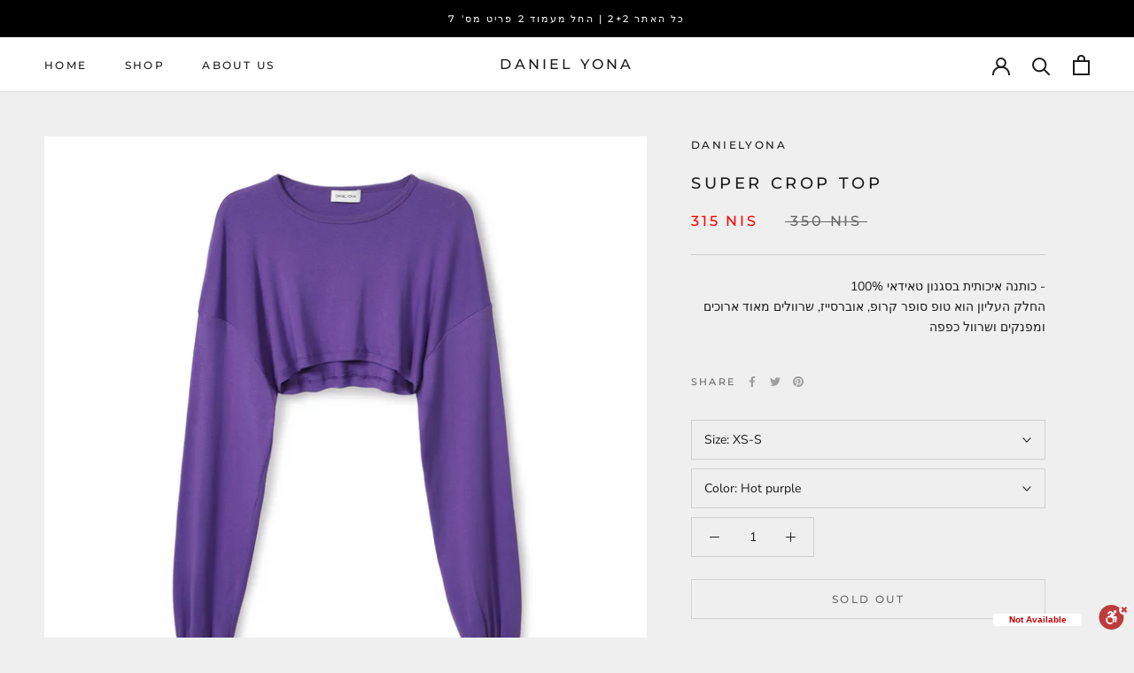

--- FILE ---
content_type: text/javascript
request_url: https://danielyona.com/cdn/shop/t/4/assets/bss-file-configdata.js?v=127941484063183439261664750283
body_size: 158
content:
var configDatas=[{name:"PRE ORDER",priority:0,img_url:"Group1041.png",pages:"2,3,4,7",enable_allowed_countries:!1,locations:"",position:0,fixed_percent:0,width:100,height:100,product_type:0,exclude_products:6,product:"7872113836267",variant:"",collection:"",collection_image:"",inventory:0,tags:"",excludeTags:"",enable_visibility_date:!1,from_date:null,to_date:null,enable_discount_range:!1,discount_type:1,discount_from:null,discount_to:null,public_img_url:"https://cdn.shopify.com/s/files/1/0336/6905/4596/t/4/assets/Group1041_png?v=1664750064",label_text:"PRE%20ORDER",label_text_color:"#ffffff",label_text_font_size:12,label_text_background_color:"#ff7f50",label_text_no_image:1,label_text_in_stock:"In Stock",label_text_out_stock:"Sold out",label_shadow:0,label_opacity:100,label_border_radius:0,label_text_style:0,label_shadow_color:"#808080",label_text_enable:0,related_product_tag:null,customer_tags:null,exclude_customer_tags:null,customer_type:"allcustomers",exclude_customers:"all_customer_tags",collection_image_type:0,label_on_image:"2",first_image_tags:null,label_type:2,badge_type:0,custom_selector:'{"productPageSelector":"","collectionPageSelector":"","otherPageSelector":""}',margin_top:0,margin_bottom:0,mobile_config_label_enable:0,mobile_height_label:null,mobile_width_label:null,mobile_font_size_label:null,label_text_id:56719,emoji:null,emoji_position:null,transparent_background:null,custom_page:null,check_custom_page:"0",label_unlimited_top:33,label_unlimited_left:33,label_unlimited_width:30,label_unlimited_height:30,margin_left:0,instock:null,enable_price_range:0,price_range_from:null,price_range_to:null,enable_product_publish:0,product_publish_from:null,product_publish_to:null,enable_countdown_timer:0,option_format_countdown:0,countdown_time:null,option_end_countdown:null,start_day_countdown:null,public_url_s3:"https://shopify-production-product-labels.s3.us-east-2.amazonaws.com/public/static/base/images/customer/27318/Group1041.png",enable_visibility_period:0,visibility_period:1,createdAt:"2022-10-02T22:35:00.000Z",angle:0,toolTipText:"",enable_fixed_time:0,fixed_time:null,statusLabelHoverText:0,labelHoverTextLink:""}];
//# sourceMappingURL=/cdn/shop/t/4/assets/bss-file-configdata.js.map?v=127941484063183439261664750283


--- FILE ---
content_type: text/javascript
request_url: https://danielyona.com/cdn/shop/t/4/assets/custom.js?v=183944157590872491501606226112
body_size: -795
content:
//# sourceMappingURL=/cdn/shop/t/4/assets/custom.js.map?v=183944157590872491501606226112
